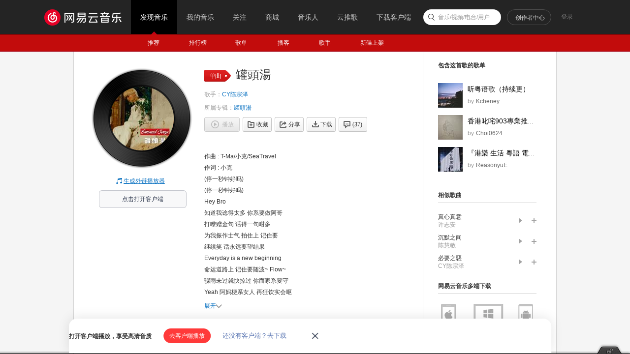

--- FILE ---
content_type: application/javascript
request_url: https://fp-upload.dun.163.com/v2/js/d
body_size: 185
content:
{"code":200,"data":{"dt":"jy4QASwFMJFFE0QBQUeCjr+gses2tol1","st":1769473007014,"tid":"IAYrUNKDv0ZAUwQEAAaWir6x5Lo3opxx"},"msg":"ok"}

--- FILE ---
content_type: application/javascript
request_url: https://fp-upload.dun.163.com/v2/js/d
body_size: 186
content:
{"code":200,"data":{"dt":"o1Fsdjyan89FQ0FQVVfXzrul9O8zrCvL","st":1769473007228,"tid":"6Bdvi+6QvYdFVxRQQALHy6uksPti+Hrf"},"msg":"ok"}

--- FILE ---
content_type: text/plain;charset=UTF-8
request_url: https://music.163.com/weapi/song/lyric?csrf_token=
body_size: 1453
content:
{"sgc":false,"sfy":false,"qfy":false,"lyricUser":{"id":30977098,"status":99,"demand":0,"userid":88942804,"nickname":"未見過世面的招積","uptime":1662653055079},"lrc":{"version":8,"lyric":"[00:00.000] 作曲 : T-Ma/小克/SeaTravel\n[00:00.290] 作词 : 小克\n[00:00.580](停一秒钟好吗)\n[00:05.601](停一秒钟好吗)\n[00:11.373]Hey Bro\n[00:12.126]知道我谂得太多 你系要做阿哥\n[00:15.140]打嚟赠金句 话得一句咁多\n[00:18.156]为我振作士气 拍住上 记住要\n[00:20.913]继续笑 话永远要望结果\n[00:23.421]Everyday is a new beginning\n[00:25.932]命运道路上 记住要随波~ Flow~\n[00:33.716]骤雨未过就快掠过 你而家系要守\n[00:36.227]Yeah 阿妈梗系女人 再狂饮实会呕\n[00:38.989]吓吓 No one to be blamed 嘢嘢 We are the same\n[00:41.501]脆弱心灵有个缺口 你话 Fill in the blank Huh\n[00:44.671]如悲伤公式得 如流行情歌\n[00:47.434]如抑郁简单得 谁来同情摸摸~ 呵\n[00:53.961]停一秒钟好吗\n[00:56.472]没法共你谈话\n[00:58.732]例汤那么温暖\n[01:01.242]但这是个炎夏\n[01:04.255]又在讲 又在讲 又在讲 大道理~\n[01:09.024]莫自负 自卑 莫自欺 做自己~\n[01:14.799]不懂得消化\n[01:20.574]来听我哭好吗\n[01:26.434]Yeah\n[01:26.936]你只要相信自己 跟住 Find your own way\n[01:29.698]冇谂过要死 我知 I’ll be OK\n[01:32.209]营养瀑布 灌入我个大脑\n[01:34.976]话继续撑住我 但实际上我虚不受补\n[01:37.495]参透大师文字 Positive energy\n[01:40.006]揾埋风水师帮我 义不容辞\n[01:43.027]朋友 似训导记大过 对住我训话 再谈因果\n[01:48.302]收咗线都要加句 WhatsApp 你嚟 Guide 住我走\n[01:50.813]Yeah 安慰剂我 Take 够 太宏观就快呕\n[01:53.575]要 Keep calm and think 最 big 医返好先再 Sick\n[01:56.086]继续追求每个理想 Cannot seem to 被迫 Huh\n[01:59.550]何以再餵我 我冇饥饿\n[02:02.063]何以再劝慰我 以罐头鸡汤~ No~\n[02:08.592]停三秒钟好吗\n[02:10.852]没法共你谈话\n[02:13.362]例汤那么温暖\n[02:15.872]但这是个炎夏\n[02:18.884]又在讲 又在讲 又在讲 大道理~\n[02:24.409]莫自负 自卑 莫自欺 做自己~\n[02:29.941]颓三两天好吗\n[02:32.198]大概是过程吧\n[02:34.709]自己会医好它\n[02:37.471]但你在我楼下\n[02:39.982]又 Again And again 又在讲 大道理~\n[02:45.505]治癒 by your faith Be yourself 做自己~\n[02:51.888]英文广东话\n[02:56.409]停七秒钟好吗\n"},"tlyric":{"version":0,"lyric":""},"code":200}